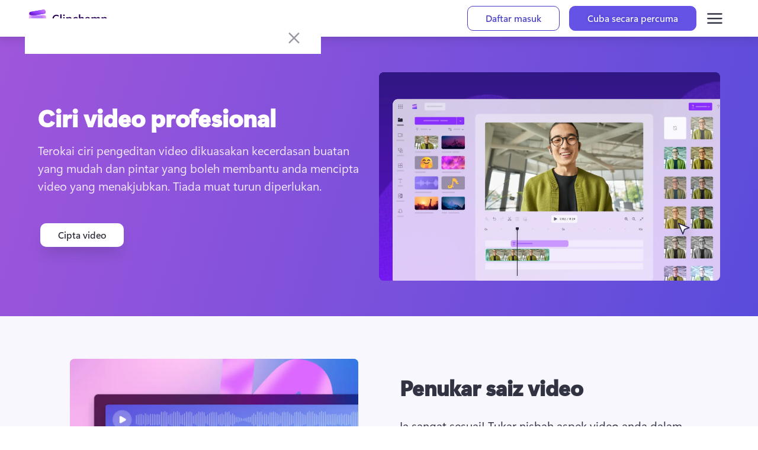

--- FILE ---
content_type: application/javascript; charset=UTF-8
request_url: https://clipchamp.com/_next/static/chunks/f869d54899048873.js
body_size: 6228
content:
(globalThis.TURBOPACK||(globalThis.TURBOPACK=[])).push(["object"==typeof document?document.currentScript:void 0,80900,e=>{"use strict";let t="/content/",r=`${t}search/`;e.s(["CLIPCHAMP_APP_ENDPOINT",0,"https://app.clipchamp.com/","CONTENT_ITEM_URL",0,"https://app.clipchamp.com/?content=","CONTENT_PREFIX",0,t,"CONTENT_SEARCH_PREFIX",0,r,"SITE_BASE_URL",0,"https://clipchamp.com"])},425316,e=>{e.v({SearchIcon:"SearchBar-module__0WC8iW__SearchIcon",SearchInput:"SearchBar-module__0WC8iW__SearchInput",SearchWrapper:"SearchBar-module__0WC8iW__SearchWrapper",Separator:"SearchBar-module__0WC8iW__Separator",StyledSelectorInput:"SearchBar-module__0WC8iW__StyledSelectorInput",StyledSelectorWrapper:"SearchBar-module__0WC8iW__StyledSelectorWrapper"})},629058,e=>{"use strict";var t=e.i(843476),r=e.i(271645),i=e.i(73906),a=e.i(425316);e.i(559764);var n=e.i(970728),l=e.i(58468),o=e.i(80900),c=e.i(618566);let d=(e,t,r)=>{let a=e?.get("type")||"",n=(i.CONTENT_TYPES.includes(a)?a:t)||"video";return[e?.get(r||"q")||"",n]};e.s(["SearchBar",0,({locale:e,placeholderText:s,searchParams:u,defaultType:p,onType:_,className:m,...C})=>{var g;let S,[h,P]=d(u,p),[f,y]=(0,r.useState)(h),x=(0,r.useRef)(null),v=(g=o.CONTENT_SEARCH_PREFIX,S=(0,c.useRouter)(),(e,t)=>{let r=t?`type=${t}`:"";e?S.push(`${g}?q=${encodeURIComponent(e)}${r&&"&"+r}`):S.push(`${g}${t&&"?"+r}`)}),[T,j]=(0,r.useState)(P);return(0,r.useEffect)(()=>{j(P)},[P]),(0,r.useEffect)(()=>{y(h)},[h]),(0,r.useEffect)(()=>{let e=f.trim();if(h!==e){let t=setTimeout(()=>v(e,T),400);return()=>clearTimeout(t)}},[f,h,T]),(0,r.useEffect)(()=>{x.current&&f&&x.current.focus()},[]),(0,t.jsxs)("div",{...C,className:[a.default.SearchWrapper,...m?.split(" ")??[]].join(" "),children:[(0,t.jsx)(l.SearchSvg,{className:a.default.SearchIcon}),(0,t.jsx)("input",{className:a.default.SearchInput,value:f,onChange:e=>y(e.target.value),placeholder:s,ref:x,"aria-label":"search"}),(0,t.jsx)("div",{className:a.default.Separator}),(0,t.jsxs)("div",{className:a.default.StyledSelectorWrapper,children:[(0,t.jsx)(n.ChevronDownSvg,{className:"chevron"}),(0,t.jsx)("select",{className:a.default.StyledSelectorInput,onChange:e=>{let t=e.target.value;_?_(t):j(t)},defaultValue:P,"aria-label":"select content type",children:i.CONTENT_TYPES.map(e=>(0,t.jsx)("option",{value:e,children:e.split("-").map(e=>e[0].toUpperCase()+e.slice(1)).join(" ")},e))})]})]})},"useAssetInfo",0,e=>[e?.get("content")||""],"useSearchInfo",0,d],629058)},386727,e=>{e.v({BillingFrequency:"PricingCardsSlice-module__T562NW__BillingFrequency",BottomContainer:"PricingCardsSlice-module__T562NW__BottomContainer",DetailsContainer:"PricingCardsSlice-module__T562NW__DetailsContainer",HighContrast:"PricingCardsSlice-module__T562NW__HighContrast",PricingCards:"PricingCardsSlice-module__T562NW__PricingCards",PricingCardsContainer:"PricingCardsSlice-module__T562NW__PricingCardsContainer",PricingCardsWrapper:"PricingCardsSlice-module__T562NW__PricingCardsWrapper",SelectedSwitchOption:"PricingCardsSlice-module__T562NW__SelectedSwitchOption",Switch:"PricingCardsSlice-module__T562NW__Switch",SwitchOption:"PricingCardsSlice-module__T562NW__SwitchOption"})},50136,e=>{"use strict";var t=e.i(843476),r=e.i(266027),i=e.i(73906),a=e.i(95187),n=(0,a.createServerReference)("401767908ab2989ad96f52b262df6030ef31467e8a",a.callServer,void 0,a.findSourceMapURL,"getContentByIds");e.i(766876);var l=e.i(989136),o=e.i(2565),c=e.i(265286),d=e.i(19719),s=e.i(80900);function u(e){switch(e){case"audio":return"Use this audio";case"video":return"Use this video";case"template":return"Use this video template";case"motion-title":case"collection":return"Use this motion title";default:return"Use this content"}}let p=({body:e})=>{let{isLoading:a,isError:p,data:_}=(0,r.useQuery)({queryKey:["content-by-ids",e.contentIDs.sort()],queryFn:()=>n(e.contentIDs)});if(p)return null;if(a||!_)return(0,t.jsx)(d.ContentContainer,{children:e.contentIDs.map(e=>(0,t.jsx)(c.ContentCardSkeleton,{},e))});let m=_.length>3,C=_.length>2;return(0,t.jsx)(d.ContentContainer,{useGridRow2:C,useGridRow3:m,children:_.map(e=>e?.contents&&e?.name&&!e?.title?(0,t.jsx)(l.CollectionCard,{title:e.name,image:e.image,slug:e.slug,types:e.types},e.id):(0,t.jsx)(o.ContentCard,{contentUrl:`${s.CONTENT_ITEM_URL}${e.id}`,internalContentPrefix:s.CONTENT_PREFIX,aspectRatio:(0,i.hasAspectRatio)(e)?e.aspectRatio:void 0,thumbnailUrl:e.thumbnailUrl,previewUrl:e.previewUrl,title:e.title,slug:e.slug,type:e.type,internal:!1,getCtaText:u},e.id))})};e.s(["EmbedContentSlice",0,({body:e})=>(0,t.jsx)(p,{body:e})],50136)},117318,e=>{e.v({AnnualPriceWrapper:"PricingCard-module__sO61HG__AnnualPriceWrapper",Button:"PricingCard-module__sO61HG__Button",Feature:"PricingCard-module__sO61HG__Feature",FeatureList:"PricingCard-module__sO61HG__FeatureList",Icon:"PricingCard-module__sO61HG__Icon",MonthlyPriceSmall:"PricingCard-module__sO61HG__MonthlyPriceSmall",MonthlyPriceWrapper:"PricingCard-module__sO61HG__MonthlyPriceWrapper",MostPopular:"PricingCard-module__sO61HG__MostPopular",OutboundButton:"PricingCard-module__sO61HG__OutboundButton",PriceMostPopular:"PricingCard-module__sO61HG__PriceMostPopular",PriceStyle:"PricingCard-module__sO61HG__PriceStyle",PricingCardInnerMostPopular:"PricingCard-module__sO61HG__PricingCardInnerMostPopular",PricingCardInnerStyle:"PricingCard-module__sO61HG__PricingCardInnerStyle",PricingCardWrapperMostPopular:"PricingCard-module__sO61HG__PricingCardWrapperMostPopular",PricingCardWrapperStyle:"PricingCard-module__sO61HG__PricingCardWrapperStyle",Subtitle:"PricingCard-module__sO61HG__Subtitle",TitleMostPopular:"PricingCard-module__sO61HG__TitleMostPopular",TitleStyle:"PricingCard-module__sO61HG__TitleStyle"})},587231,692990,736338,e=>{"use strict";let t;var r=e.i(843476),i=e.i(343794),a=e.i(271645),n=e.i(386727);e.i(707329);var l=e.i(888315),o=e.i(803923),c=e.i(479740),d=e.i(551185),s=e.i(50136),u=e.i(766876),p=e.i(564273);e.i(247167);let _=(0,p.createContentfulTextBlockRenderOptions)({isInternalLink:e=>e.includes("clipchamp.com")||e.startsWith("#")||e.startsWith("http://localhost")||e.startsWith("https://localhost"),isBadInlineHyperlink:e=>!1,embeddedContentBlock:e=>(0,r.jsx)(s.EmbedContentSlice,{body:e})});e.s(["contentfulTextBlockRenderOptions",0,_],692990);var m=e.i(485131),C=e.i(117318),g=e.i(872557),S=e.i(399040),h=e.i(937631),P=e.i(994010);e.i(197453);var f=e.i(832565);let y=({children:e,className:t,mostPopular:a})=>(0,r.jsx)("div",{className:(0,i.default)(C.default.PricingCardWrapperStyle,t,a?C.default.PricingCardWrapperMostPopular:void 0),children:e}),x=({children:e,mostPopular:t})=>(0,r.jsx)("div",{className:(0,i.default)(C.default.PricingCardInnerStyle,t?C.default.PricingCardWrapperMostPopular:void 0),children:e}),v=({children:e,mostPopular:t})=>(0,r.jsx)("h3",{className:(0,i.default)(C.default.TitleStyle,t?C.default.TitleMostPopular:void 0),children:e}),T=({children:e,mostPopular:t})=>(0,r.jsx)("div",{className:(0,i.default)(C.default.PriceStyle,t?C.default.PriceMostPopular:void 0),children:e}),j=e=>{let t=!!e.mostPopularText,a="yearly"===e.billingFrequency&&e.annualLinkOverride?e.annualLinkOverride:e.button?.url;return(0,r.jsxs)(y,{mostPopular:t,children:[t&&(0,r.jsx)("div",{className:C.default.MostPopular,children:e.mostPopularText}),(0,r.jsxs)(x,{mostPopular:t,children:[(0,r.jsx)(v,{mostPopular:t,children:e.title}),(0,r.jsx)("p",{className:C.default.Subtitle,children:(0,S.noSingleWordWrap)(e.subtitle)}),(0,r.jsx)("ul",{className:C.default.FeatureList,children:e.features&&e.features.map((e,t)=>(0,r.jsxs)("li",{className:C.default.Feature,children:[(0,r.jsx)(m.Image,{className:C.default.Icon,image:e.icon,width:24}),e.featureName&&(0,c.renderRichTextDocument)(e.featureName)]},`feature-${t}`))}),(0,r.jsxs)(T,{mostPopular:t,children:[(0,r.jsxs)("div",{className:(0,i.default)(C.default.AnnualPriceWrapper,"yearly"===e.billingFrequency&&e.annualPrice?"active":""),"aria-hidden":!("yearly"===e.billingFrequency&&e.annualPrice),children:[e.annualPrice,e.annualMonthlyPrice?(0,r.jsx)("div",{className:C.default.MonthlyPriceSmall,children:e.annualMonthlyPrice}):null]}),(0,r.jsx)("div",{className:(0,i.default)(C.default.MonthlyPriceWrapper,"monthly"!==e.billingFrequency&&e.annualPrice?"":"active"),"aria-hidden":!("monthly"===e.billingFrequency||!e.annualPrice),children:e.price})]}),e.button?.link?.slug?(0,r.jsx)(g.Button,{className:C.default.Button,href:(0,P.getPageLinkUrl)(e.locale,e.button.link),darkBg:t,buttonStyle:t?"white":"secondary",paletteStyle:(0,h.getPaletteStyle)("brand"),...(0,f.getTelemetryAttributes)("PageContent","ButtonUsed"),children:e.button?.title}):(0,r.jsx)(g.OutboundButton,{className:C.default.OutboundButton,href:a,darkBg:t,buttonStyle:t?"white":"secondary",paletteStyle:(0,h.getPaletteStyle)("brand"),...(0,f.getTelemetryAttributes)("PageContent","ButtonUsed"),children:e.button?.title})]})]})};e.s(["PricingCard",0,j,"PricingCardInner",0,x,"PricingCardWrapper",0,y,"Title",0,v],736338);let k=({billingFrequency:e,cards:i,locale:c})=>{let d=function(){let e,[r,i]=(0,a.useState)(),n=(e=(0,a.useRef)(!1),(0,a.useEffect)(()=>(e.current=!0,()=>{e.current=!1}),[]),e);return(0,a.useEffect)(()=>{t||fetch("https://app.clipchamp.com/v2/payment/marketing/prices").then(e=>e.json()).then(e=>{t=e,n.current&&i(e)}).catch(()=>i(void 0))},[]),r}(),s=i.map(e=>{let t=d?.plans.find(t=>t.plan_id===e.planId);return t?.annual_price?.msrp&&(e.annualPrice=(0,o.getLocalisedPriceString)(t.annual_price.msrp,t.annual_price.currency_code,(0,l.convertSupportedLocaleToContentful)(c),"symbol"),e.annualMonthlyPrice=(0,o.getLocalisedPriceString)(t.annual_price.msrp/12,t.annual_price.currency_code,(0,l.convertSupportedLocaleToContentful)(c),"symbol")),t?.monthly_price?.msrp&&(e.price=(0,o.getLocalisedPriceString)(t.monthly_price.msrp,t.monthly_price.currency_code,(0,l.convertSupportedLocaleToContentful)(c),"symbol")),e});return(0,r.jsx)("div",{className:n.default.PricingCards,children:s&&s.map((t,i)=>(0,r.jsx)(j,{billingFrequency:e,locale:c,...t},`pricing-card-${i}`))})};e.s(["PricingCardsSlice",0,({body:e,locale:t})=>{let[l,o]=(0,a.useState)("monthly"),{isHighContrast:s}=(0,d.useHighContrastMode)();return(0,r.jsxs)("div",{className:n.default.PricingCardsWrapper,children:[(0,r.jsx)(m.BackgroundImage,{image:e.background}),(0,r.jsxs)("div",{className:n.default.PricingCardsContainer,children:[(0,r.jsx)("div",{className:n.default.DetailsContainer,children:e.details&&(0,c.renderRichTextDocument)(e.details,{options:_(e.id,t).options})}),(0,r.jsxs)("div",{className:(0,i.default)(n.default.Switch,"yearly"===l?n.default.BillingFrequency:void 0),role:"tablist",children:[(0,r.jsx)("button",{className:(0,i.default)(u.UnstyledButton,n.default.SwitchOption,"monthly"===l?n.default.SelectedSwitchOption:void 0,"monthly"===l&&s?n.default.HighContrast:void 0),onClick:()=>o("monthly"),role:"tab","aria-selected":"monthly"===l?"true":"false",children:e.monthlyText}),(0,r.jsx)("button",{className:(0,i.default)(u.UnstyledButton,n.default.SwitchOption,"yearly"===l?n.default.SelectedSwitchOption:void 0,"yearly"===l&&s?n.default.HighContrast:void 0),onClick:()=>o("yearly"),role:"tab","aria-selected":"yearly"===l?"true":"false",children:e.yearlyText})]}),e.msPricing?(0,r.jsx)(k,{billingFrequency:l,cards:e.pricingCards,locale:t}):(0,r.jsx)("div",{className:n.default.PricingCards,children:e.pricingCards&&e.pricingCards.map((e,i)=>(0,r.jsx)(j,{billingFrequency:l,locale:t,...e},`pricing-card-${i}`))}),(0,r.jsx)("p",{className:n.default.BottomContainer,children:e.bottomText})]})]})}],587231)},133075,e=>{e.v({ButtonBox:"ContentSelectorSlice-module__8mu-Ga__ButtonBox",DarkBackground:"ContentSelectorSlice-module__8mu-Ga__DarkBackground",DescriptionContainer:"ContentSelectorSlice-module__8mu-Ga__DescriptionContainer",TemplateSelectorContainer:"ContentSelectorSlice-module__8mu-Ga__TemplateSelectorContainer",TemplateSelectorWrapperStyle:"ContentSelectorSlice-module__8mu-Ga__TemplateSelectorWrapperStyle",TopTitleContainer:"ContentSelectorSlice-module__8mu-Ga__TopTitleContainer"})},977054,e=>{"use strict";var t=e.i(843476),r=e.i(271645),i=e.i(133075);e.i(766876);var a=e.i(485131),n=e.i(593447),l=e.i(343794),o=e.i(912598),c=e.i(266027),d=e.i(95187),s=(0,d.createServerReference)("6058cf2e54b7d3cdc51578407bc431fe7d4876860e",d.callServer,void 0,d.findSourceMapURL,"getCollectionContent"),u=e.i(872557),p=e.i(2565),_=e.i(265286),m=e.i(19719),C=e.i(80900),g=e.i(937631),S=e.i(500785),h=e.i(994010);e.i(197453);var P=e.i(832565);let f=()=>(0,t.jsx)(m.ContentContainer,{useGridRow2:!0,useGridRow3:!0,children:Array.from({length:6}).map((e,r)=>(0,t.jsx)(_.ContentCardSkeleton,{},`skeleton-content-${r}`))}),y=({visibleRows:e,templates:r,ctaTexts:i})=>Array.from({length:e}).map((a,n)=>{let l=r.slice(6*n,6*(n+1));return(0,t.jsx)(m.ContentContainer,{useGridRow2:e>1||l.length>2,useGridRow3:e>1||l.length>3,children:l.map(e=>(0,t.jsx)(p.ContentCard,{contentUrl:`${C.CONTENT_ITEM_URL}${e.id}`,internalContentPrefix:C.CONTENT_PREFIX,aspectRatio:e.aspectRatio,thumbnailUrl:e.thumbnailUrl,previewUrl:e.previewUrl,title:e.title,type:e.type,internal:!0,slug:e.slug,getCtaText:()=>i.get(e.type)},`content-${e.id}`))},`content-row-${n}`)}),x=({body:e,locale:o})=>{let d=[];e.aspectRatios&&e.aspectRatios.length>0&&d.push({type:"in",field:"aspectRatio",value:e.aspectRatios}),e.types&&e.types.length>0&&d.push({type:"in",field:"type",value:e.types});let p=e.rows||1,_=(0,r.useMemo)(()=>({filters:d,limit:6*p}),[]),{data:m}=(0,c.useQuery)({queryKey:["contentSelector",e.collectionId,_],queryFn:()=>s(e.collectionId,_)});if(m&&0===m.length)return console.warn(`No templates found for collection ${e.title} ${e.collectionId} with types ${e.types}`),null;let C=m?Math.ceil(m.length/6):0;return(0,t.jsxs)("div",{className:i.default.TemplateSelectorWrapperStyle,children:[e.background&&(0,t.jsx)(a.BackgroundImage,{image:e.background}),(0,t.jsxs)("div",{className:i.default.TemplateSelectorContainer,children:[e.title&&(0,t.jsx)("h3",{className:(0,l.default)(i.default.TopTitleContainer,e.contentSelectorOnDark?i.default.DarkBackground:void 0),children:e.title}),e.description&&(0,t.jsx)("p",{className:(0,l.default)(i.default.DescriptionContainer,e.contentSelectorOnDark?i.default.DarkBackground:void 0),children:e.description}),m?(0,t.jsx)(y,{visibleRows:C,templates:m,ctaTexts:e.ctaTexts}):(0,t.jsx)(f,{}),(0,t.jsx)("p",{className:(0,l.default)(i.default.DescriptionContainer,e.contentSelectorOnDark?i.default.DarkBackground:void 0),children:e.bottomTitle}),(0,t.jsx)("div",{className:i.default.ButtonBox,children:e.buttons&&e.buttons.map((r,i)=>(0,t.jsx)(n.InternalExternalButton,{customControls:{Button:u.Button,OutboundButton:u.OutboundButton},getPageLinkUrl:h.getPageLinkUrl,button:r,paletteStyle:(0,g.getPaletteStyle)(e.contentSelectorPalette??"brand"),locale:o,...(0,P.getTelemetryAttributes)("PageContent","ButtonUsed")},`content-selector-${i}`))})]})]})};e.s(["ContentSelectorSlice",0,({body:e,locale:r})=>{let i=(0,S.useQueryClient)();return(0,t.jsx)(o.QueryClientProvider,{client:i,children:(0,t.jsx)(x,{body:e,locale:r})})}],977054)},564798,e=>{e.v({ButtonWrapper:"PricingInfoCardSlice-module__7LgJdq__ButtonWrapper",ContentWrapper:"PricingInfoCardSlice-module__7LgJdq__ContentWrapper",PricingInfoCardWrapper:"PricingInfoCardSlice-module__7LgJdq__PricingInfoCardWrapper"})},479625,e=>{e.v({CategoriesButton:"ContentSearchHeaderSlice-module__Oc_SzG__CategoriesButton",Description:"ContentSearchHeaderSlice-module__Oc_SzG__Description",Header:"ContentSearchHeaderSlice-module__Oc_SzG__Header",HeaderBackgroundWrapper:"ContentSearchHeaderSlice-module__Oc_SzG__HeaderBackgroundWrapper",HeaderContainer:"ContentSearchHeaderSlice-module__Oc_SzG__HeaderContainer",SearchBar:"ContentSearchHeaderSlice-module__Oc_SzG__SearchBar",SearchBarContainer:"ContentSearchHeaderSlice-module__Oc_SzG__SearchBarContainer",SearchBarInput:"ContentSearchHeaderSlice-module__Oc_SzG__SearchBarInput",SliceContainer:"ContentSearchHeaderSlice-module__Oc_SzG__SliceContainer",TextContainer:"ContentSearchHeaderSlice-module__Oc_SzG__TextContainer"})},745055,e=>{e.v({ChevronIcon:"LinkCardsSlice-module__PG5dYG__ChevronIcon",ContentContainer:"LinkCardsSlice-module__PG5dYG__ContentContainer",Heading:"LinkCardsSlice-module__PG5dYG__Heading",InfoBannerContent:"LinkCardsSlice-module__PG5dYG__InfoBannerContent",LargeIcon:"LinkCardsSlice-module__PG5dYG__LargeIcon",LargeLinkCardInner:"LinkCardsSlice-module__PG5dYG__LargeLinkCardInner",LargeLinkText:"LinkCardsSlice-module__PG5dYG__LargeLinkText",LargeSubtitle:"LinkCardsSlice-module__PG5dYG__LargeSubtitle",LargeTitle:"LinkCardsSlice-module__PG5dYG__LargeTitle",LinkCardInner:"LinkCardsSlice-module__PG5dYG__LinkCardInner",LinkCardStyle:"LinkCardsSlice-module__PG5dYG__LinkCardStyle",LinkCardsContainer:"LinkCardsSlice-module__PG5dYG__LinkCardsContainer",LinkCardsWrapper:"LinkCardsSlice-module__PG5dYG__LinkCardsWrapper",LinkNodesWrapper:"LinkCardsSlice-module__PG5dYG__LinkNodesWrapper",LinkText:"LinkCardsSlice-module__PG5dYG__LinkText",Subtitle:"LinkCardsSlice-module__PG5dYG__Subtitle",Title:"LinkCardsSlice-module__PG5dYG__Title",TitleWrapper:"LinkCardsSlice-module__PG5dYG__TitleWrapper"})},650552,e=>{"use strict";e.s(["ClientComponentWrapper",()=>Y],650552);var t=e.i(843476),r=e.i(766876),i=e.i(872557),a=e.i(684505),n=e.i(937631),l=e.i(692990),o=e.i(994010),c=e.i(587231),d=e.i(736338),s=e.i(117318),u=e.i(386727),p=e.i(564798);e.i(707329);var _=e.i(399040),m=e.i(479740),C=e.i(485131),g=e.i(593447);e.i(197453);var S=e.i(832565),h=e.i(673720),P=e.i(343794),f=e.i(522016),y=e.i(479625);e.i(559764);var x=e.i(641276),v=e.i(629058);let T=({collectionType:e,defaultType:i,locale:a,placeholderText:n,...l})=>(0,t.jsxs)("div",{className:(0,P.default)(y.default.SliceContainer,y.default.SearchBarContainer),...l,children:[(0,t.jsx)("div",{className:y.default.SearchBar,children:(0,t.jsx)(v.SearchBar,{className:y.default.SearchBarInput,locale:a,placeholderText:n,defaultType:i??"video"})}),(0,t.jsxs)(f.default,{className:(0,P.default)(r.UnstyledButton,y.default.CategoriesButton),href:`/collections/${e??"all"}/`,children:[(0,t.jsx)(x.CategoriesSvg,{}),"Collections"]})]});var j=e.i(977054),k=e.i(745055),B=e.i(317789),N=e.i(172994);let b=({title:e,subtitle:r,content:i,large:a,linkText:n,url:l,link:c,icon:d,locale:s})=>{let u=c?(0,o.getPageLinkUrl)(s,c):l;return(0,t.jsx)("div",{className:k.default.LinkCardStyle,children:(0,t.jsxs)("div",{className:(0,P.default)(k.default.LinkCardInner,a?k.default.LargeLinkCardInner:void 0),children:[a&&d?(0,t.jsx)(C.Image,{className:k.default.LargeIcon,image:d,width:58}):null,(0,t.jsxs)("div",{className:k.default.ContentContainer,children:[(0,t.jsxs)("div",{className:k.default.TitleWrapper,children:[!a&&d?(0,t.jsx)(C.Image,{image:d,width:40}):null,(0,t.jsx)("div",{children:(0,t.jsxs)("a",{href:u,children:[(0,t.jsx)("h3",{className:(0,P.default)(k.default.Title,a?k.default.LargeTitle:void 0),children:e}),r?(0,t.jsx)("h4",{className:(0,P.default)(k.default.Subtitle,a?k.default.LargeSubtitle:void 0),children:r}):null]})})]}),i?(0,t.jsx)("div",{className:k.default.InfoBannerContent,children:(0,m.renderRichTextDocument)(i)}):null,(0,t.jsxs)("div",{className:(0,P.default)(k.default.LinkText,a?k.default.LargeLinkText:void 0),children:[(0,t.jsx)("a",{href:u,children:n}),(0,t.jsx)(N.ChevronRightSvg,{className:k.default.ChevronIcon})]})]})]})})};var L=e.i(667319),I=e.i(706167),W=e.i(903040),G=e.i(990430),O=e.i(213210),H=e.i(929223),R=e.i(324904),U=e.i(666443),w=e.i(459374),E=e.i(319795),M=e.i(728336),D=e.i(45283),A=e.i(766444);let F=new Map([["AlignedContent",L.AlignedContentSlice],["WrappedAlignedContent",L.WrappedAlignedContentSlice],["ClientLogos",W.ClientLogosSlice],["CollapsibleInfoPanel",G.CollapsibleInfoPanelSlice],["ContentSearchHeader",({body:e,locale:r})=>(0,t.jsxs)("div",{style:{position:"relative"},children:[(0,t.jsx)("div",{className:y.default.HeaderContainer,children:(0,t.jsxs)("div",{className:y.default.Header,children:[(0,t.jsx)("div",{className:y.default.HeaderBackgroundWrapper,children:(0,t.jsx)(C.BackgroundImage,{image:e.bannerImage,topImage:!0,priority:!0})}),(0,t.jsx)("div",{className:(0,P.default)(y.default.SliceContainer,y.default.TextContainer),children:(0,t.jsx)("h1",{children:e.title})})]})}),(0,t.jsx)(T,{locale:r,placeholderText:(0,m.renderPlainText)(e.placeholderText),collectionType:e.collectionType,defaultType:e.contentType})]})],["HeroBanner",O.HeroBannerSlice],["HomepageHero",({body:e,locale:r,getPageLinkUrl:i})=>(0,t.jsx)(h.HomepageHeroSlice,{body:e,locale:r,getPaletteStyle:n.getPaletteStyle,getPageLinkUrl:i,microsoftSignupUrl:"https://app.clipchamp.com/signup/microsoft1p"})],["InfoBanner",R.InfoBannerSlice],["LinkCards",({body:e,locale:r})=>(0,t.jsxs)("div",{className:k.default.LinkCardsWrapper,children:[(0,t.jsx)(C.BackgroundImage,{image:e.background}),(0,t.jsxs)("div",{className:k.default.LinkCardsContainer,children:[e.linkCardsTitle&&(0,t.jsx)(B.Heading,{className:k.default.Heading,text:e.linkCardsTitle}),(0,t.jsx)("div",{className:k.default.LinkNodesWrapper,children:e.linkCardEntries.map((e,i)=>(0,t.jsx)(b,{locale:r,...e},`info-tile-${i}`))})]})]})],["PricingInfoCard",({body:e,locale:r})=>{let a=e.content&&(0,m.renderRichTextDocument)(e.content,{options:(0,l.contentfulTextBlockRenderOptions)(e.id,r).options});return(0,t.jsxs)("div",{className:u.default.PricingCardsWrapper,children:[e.background&&(0,t.jsx)(C.BackgroundImage,{image:e.background}),(0,t.jsx)("div",{className:u.default.PricingCardsContainer,children:(0,t.jsx)("div",{className:u.default.PricingCards,children:(0,t.jsx)(d.PricingCardWrapper,{className:p.default.PricingInfoCardWrapper,mostPopular:!1,children:(0,t.jsxs)(d.PricingCardInner,{mostPopular:!1,children:[(0,t.jsx)(d.Title,{mostPopular:!1,children:e.title}),e.subtitle&&(0,t.jsx)("p",{className:s.default.Subtitle,children:(0,_.noSingleWordWrap)(e.subtitle)}),(0,t.jsx)("div",{className:p.default.ContentWrapper,children:a}),(0,t.jsx)("div",{className:p.default.ButtonWrapper,children:(0,t.jsx)(g.InternalExternalButton,{customControls:{Button:i.Button,OutboundButton:i.OutboundButton},getPageLinkUrl:o.getPageLinkUrl,button:e.button,paletteStyle:(0,n.getPaletteStyle)("brand"),locale:r,darkBg:!0,...(0,S.getTelemetryAttributes)("PageContent","ButtonUsed")})})]})})})})]})}],["Table",U.TableSlice],["Testimonials",E.TestimonialSlice],["TextBlock",M.TextBlockSlice],["Integrations",D.IntegrationsSlice]]),$=new Map([["BlogPostPreviewGrid",I.BlogPostPreviewGridSlice],["ContentSelector",j.ContentSelectorSlice],["HowTo",H.HowToSlice],["PageAndBlogPostPreviewGrid",A.PageAndBlogPostPreviewGridSlice],["PricingCards",c.PricingCardsSlice],["TabSelector",w.TabSelectorSlice]]);var q=e.i(897046);let Y=({Component:e,block:r,locale:c,blackList:d})=>(0,t.jsx)(e,{body:r,locale:c,getPaletteStyle:n.getPaletteStyle,getRenderOptions:l.contentfulTextBlockRenderOptions,getPageLinkUrl:o.getPageLinkUrl,blackList:d,getSliceComponent:(e,t)=>(0,a.getSliceComponent)(e,t,n.getPaletteStyle,o.getPageLinkUrl,l.contentfulTextBlockRenderOptions,d,{Button:i.Button,OutboundButton:i.OutboundButton},F,$,Y),theme:q.clipchampLightTheme,customControls:{Button:i.Button,OutboundButton:i.OutboundButton}},`block-${r.id}`)}]);

--- FILE ---
content_type: application/javascript; charset=UTF-8
request_url: https://clipchamp.com/_next/static/chunks/ecdb4353eb539548.js
body_size: 6590
content:
(globalThis.TURBOPACK||(globalThis.TURBOPACK=[])).push(["object"==typeof document?document.currentScript:void 0,901005,e=>{"use strict";var t=e.i(843476),a=e.i(271645);e.i(766876);var r=e.i(607191);e.s(["ManageCookieConsent",0,({manageCookiesText:e})=>{let[l,n]=(0,a.useState)(!1),{manageConsent:o,siteConsent:i}=(0,r.useWCPConsent)();return((0,a.useEffect)(()=>{i?.isConsentRequired&&n(!0)},[i]),l)?(0,t.jsx)("li",{children:(0,t.jsx)("a",{href:"#",onClick:e=>{e.preventDefault(),o()},children:e})},"manage-cookies"):null}])},181886,e=>{e.v({Heading:"NavFooter-module__P8LDQG__Heading",HeadingButton:"NavFooter-module__P8LDQG__HeadingButton",HideMobile:"NavFooter-module__P8LDQG__HideMobile",ItemContentHider:"NavFooter-module__P8LDQG__ItemContentHider",LinkList:"NavFooter-module__P8LDQG__LinkList",LinksStyle:"NavFooter-module__P8LDQG__LinksStyle",LinksWrapper:"NavFooter-module__P8LDQG__LinksWrapper",ListItem:"NavFooter-module__P8LDQG__ListItem",Open:"NavFooter-module__P8LDQG__Open",ShowMobile:"NavFooter-module__P8LDQG__ShowMobile"})},107305,e=>{"use strict";var t=e.i(843476),a=e.i(46720),r=e.i(343794),l=e.i(271645),n=e.i(181886);e.i(707329);var o=e.i(479740);e.i(766876);var i=e.i(479575);e.i(197453);var s=e.i(832565);let d=({entry:e,references:d,i:c,locale:p})=>{let[u,m]=(0,l.useState)(!1),_=(r=!1)=>e.subEntries.length>0&&e.subEntries.map((e,l)=>(0,t.jsx)("li",{className:n.default.ListItem,children:(0,o.renderRichTextDocument)(e.text,{options:{renderNode:{[a.INLINES.HYPERLINK]:(e,a)=>(0,t.jsxs)("a",{href:e.data.uri,tabIndex:u||r?0:-1,"data-click":"click",...(0,s.getTelemetryAttributes)("Footer","LinkUsed"),children:[a,(0,t.jsx)("svg",{width:"100%",height:"100%",viewBox:"0 0 217 8",fill:"none",xmlns:"http://www.w3.org/2000/svg",preserveAspectRatio:"none","aria-hidden":"true",children:(0,t.jsx)("path",{d:"M1.5 7.00104C78.5 -0.5 89.9 0.599716 215.5 6.99972",stroke:"#AD58DB",strokeWidth:"4",strokeLinecap:"round"})})]}),[a.INLINES.ENTRY_HYPERLINK]:(e,a)=>{let l=d.find(t=>t.id===e.data.target.sys.id);return(0,t.jsxs)(i.EntryLink,{sourceId:"NavFooter",target:l,tabIndex:u||r?0:-1,locale:p,errorContext:e,...(0,s.getTelemetryAttributes)("Footer","LinkUsed"),children:[a,(0,t.jsx)("svg",{width:"100%",height:"100%",viewBox:"0 0 217 8",fill:"none",xmlns:"http://www.w3.org/2000/svg",preserveAspectRatio:"none","aria-hidden":"true",children:(0,t.jsx)("path",{d:"M1.5 7.00104C78.5 -0.5 89.9 0.599716 215.5 6.99972",stroke:"#AD58DB",strokeWidth:"4",strokeLinecap:"round"})})]})}}}})},`footer-nav-${c}-${l}`));return(0,t.jsxs)("div",{className:n.default.LinksStyle,style:{gridRow:e.subEntries.length>=6?"1 / 3":"initial"},children:[(0,t.jsx)("div",{className:n.default.ShowMobile,children:(0,t.jsxs)("button",{className:n.default.HeadingButton,onClick:()=>m(!u),children:[(0,o.renderRichTextDocument)(e.text),(0,t.jsx)("svg",{style:{transform:u?"rotate(-180deg)":"rotate(0deg)"},className:"chevron",width:"24",height:"24",viewBox:"0 0 24 24",fill:"none",xmlns:"http://www.w3.org/2000/svg",children:(0,t.jsx)("path",{d:"M6 9L12 15L18 9",stroke:"currentColor",strokeWidth:"2",strokeLinecap:"round",strokeLinejoin:"round"})})]})}),(0,t.jsx)("div",{className:n.default.HideMobile,children:(0,t.jsx)("h4",{className:n.default.Heading,children:(0,o.renderRichTextDocument)(e.text)})}),(0,t.jsx)("div",{className:n.default.ShowMobile,children:(0,t.jsx)("div",{className:(0,r.default)(n.default.ItemContentHider,u?n.default.Open:void 0),children:(0,t.jsx)("ul",{className:n.default.LinkList,children:_()})})}),(0,t.jsx)("div",{className:n.default.HideMobile,children:(0,t.jsx)("ul",{className:n.default.LinkList,children:_(!0)})})]})};e.s(["NavFooter",0,({footerEntries:e,locale:a})=>(0,t.jsx)("nav",{className:n.default.LinksWrapper,children:e.entries.map((r,l)=>(0,t.jsx)(d,{entry:r,references:e.references,i:l,locale:a},l))})])},106846,e=>{e.v({Header:"MainNav-module__Wg1Dzq__Header",HeaderContainer:"MainNav-module__Wg1Dzq__HeaderContainer"})},350617,e=>{e.v({AccountNavContainer:"AccountNav-module__VD_G2G__AccountNavContainer",DisplayOrientationHorizontal:"AccountNav-module__VD_G2G__DisplayOrientationHorizontal",DisplayOrientationVertical:"AccountNav-module__VD_G2G__DisplayOrientationVertical"})},284250,e=>{e.v({BannerContainer:"Banner-module__zF2BBG__BannerContainer",BannerLink:"Banner-module__zF2BBG__BannerLink",BannerWrapper:"Banner-module__zF2BBG__BannerWrapper",Circle:"Banner-module__zF2BBG__Circle"})},82552,e=>{e.v({DesktopNavContainer:"DesktopNav-module__jeqcBq__DesktopNavContainer",NavList:"DesktopNav-module__jeqcBq__NavList",SubMenuBackground:"DesktopNav-module__jeqcBq__SubMenuBackground"})},404077,e=>{e.v({Chevron:"DesktopNavEntry-module__Guy_Ia__Chevron",DesktopNavItem:"DesktopNavEntry-module__Guy_Ia__DesktopNavItem",DesktopNavList:"DesktopNavEntry-module__Guy_Ia__DesktopNavList",DesktopNavSubMenuContainer:"DesktopNavEntry-module__Guy_Ia__DesktopNavSubMenuContainer",SubMenuItem:"DesktopNavEntry-module__Guy_Ia__SubMenuItem",fadeInAnimation:"DesktopNavEntry-module__Guy_Ia__fadeInAnimation"})},378190,e=>{e.v({LogoParent:"LogoLink-module__eOJTyG__LogoParent"})},376630,e=>{e.v({LogoStyle:"Logo-module__UI8T_a__LogoStyle"})},794751,e=>{"use strict";var t,a,r,l,n,o,i,s=e.i(843476),d=e.i(343794),c=e.i(271645),p=e.i(106846),u=e.i(350617);e.i(766876);var m=e.i(872557),_=e.i(937631);e.i(197453);var v=e.i(832565);let h=({loginOverride:e,registerOverride:t,logInButtonText:a,signUpButtonText:r,hideRegisterButton:l,displayOrientation:n,tabIndex:o})=>(0,s.jsxs)("nav",{className:(0,d.default)(u.default.AccountNavContainer,"horizontal"===n?u.default.DisplayOrientationHorizontal:u.default.DisplayOrientationVertical),children:[(0,s.jsx)(m.OutboundButton,{"data-testid":"horizontal"===n&&"nav-login-button",href:e||"https://app.clipchamp.com/login",buttonStyle:"secondary",paletteStyle:(0,_.getPaletteStyle)("brand"),tabIndex:o,...(0,v.getTelemetryAttributes)("Nav","ButtonUsed"),children:a||"Login"}),!l&&(0,s.jsx)(m.OutboundButton,{"data-testid":"horizontal"===n&&"nav-signup-button",href:t||"https://app.clipchamp.com/signup",buttonStyle:"primary",paletteStyle:(0,_.getPaletteStyle)("brand"),tabIndex:o,...(0,v.getTelemetryAttributes)("Nav","ButtonUsed"),children:r||"Sign up"})]});var g=e.i(522016);function f(){return(f=Object.assign.bind()).apply(null,arguments)}let E=function(e){return c.createElement("svg",f({xmlns:"http://www.w3.org/2000/svg",fill:"none",viewBox:"0 0 98 32"},e),t||(t=c.createElement("path",{stroke:"#FAC8CD",strokeLinecap:"round",strokeLinejoin:"round",strokeWidth:1.15,d:"M43.066 3.361C32.694 3.678-4.29 6.27 2.154 18.434c7.316 13.812 92.7 13.427 94.717-.482C98.89 4.043 42.608 5.632 22.255 6.906"})))};var x=e.i(284250),y=e.i(108331);e.i(707329);var C=e.i(479740),N=e.i(485131),k=e.i(994010);let F=({banner:e,locale:t})=>e&&e.showBanner?(0,s.jsx)("div",{className:x.default.BannerWrapper,children:(0,s.jsxs)("div",{className:(0,d.default)(y.default.Container,x.default.BannerContainer),children:[e.icon&&(0,s.jsx)(N.Image,{className:"banner-image",image:e.icon}),e.text&&(0,C.renderRichTextDocument)(e.text),e.linkText&&(0,s.jsx)(s.Fragment,{children:e.link?(0,s.jsxs)(g.default,{className:x.default.BannerLink,href:(0,k.getPageLinkUrl)(t,e.link),children:[e.linkText,(0,s.jsx)(E,{})]}):(0,s.jsxs)("a",{className:x.default.BannerLink,href:e.url,target:e.url&&(e.url.includes("clipchamp.com")||e.url.startsWith("#"))?"":"_blank",rel:"noreferrer",children:[e.linkText,(0,s.jsx)(E,{})]})})]})}):null;var O=e.i(82552),L=e.i(46720),M=e.i(404077),B=e.i(479575);let j=(e,t,a=!1)=>({renderNode:{[L.INLINES.HYPERLINK]:(e,t)=>(0,s.jsx)("a",{href:e.data.uri,tabIndex:a?-1:0,"aria-hidden":a,...(0,v.getTelemetryAttributes)("Nav","LinkUsed"),children:t}),[L.INLINES.ENTRY_HYPERLINK]:(r,l)=>{let n=e.find(e=>e.id===r.data.target.sys.id);return(0,s.jsx)(B.EntryLink,{sourceId:"NavLinks",target:n,errorContext:r,locale:t,tabIndex:a?-1:0,"aria-hidden":a,...(0,v.getTelemetryAttributes)("Nav","LinkUsed"),children:l})}}});e.i(559764);var D=e.i(970728);let b=({entry:e,references:t,i:a,closeSubMenu:r,openSubMenu:l,open:n,subMenu:o,showBackground:i,locale:d})=>{let p=(0,c.useRef)(null);return(0,c.useEffect)(()=>{o===a&&n&&p?.current&&i({width:p.current.offsetWidth,height:p.current.offsetHeight,offset:p.current.offsetParent instanceof HTMLElement?p.current.offsetParent.offsetLeft:0})},[n,o,a,i]),(0,s.jsxs)("li",{className:M.default.DesktopNavItem,onMouseLeave:()=>r(e.subEntries?.length>0?a:void 0),onMouseOver:()=>e.subEntries?.length>0?void l(a):r(),children:[e.subEntries?.length>0?(0,s.jsx)("a",{href:"#",role:"button",onClick:e.subEntries.length>0?e=>{e.preventDefault(),o!==a?l(a):r()}:void 0,"aria-haspopup":"true","aria-expanded":n&&o===a,children:(0,C.renderRichTextDocument)(e.text,{options:{renderNode:{[L.BLOCKS.PARAGRAPH]:t=>(0,s.jsxs)(s.Fragment,{children:[t.content.map(e=>e.value).join(""),e.subEntries.length>0&&(0,s.jsx)(D.ChevronDownSvg,{className:M.default.Chevron})]})}}})}):(0,C.renderRichTextDocument)(e.text,{options:j(t,d)}),e.subEntries?.length>0&&(0,s.jsx)("div",{className:M.default.DesktopNavSubMenuContainer,ref:p,style:o===a&&n?{display:"block"}:{display:"none"},children:(0,s.jsx)("ul",{className:M.default.DesktopNavList,children:e.subEntries.map((e,a)=>(0,s.jsx)("li",{className:M.default.SubMenuItem,"aria-expanded":n,children:(0,C.renderRichTextDocument)(e.text,{options:{renderNode:{[L.INLINES.HYPERLINK]:(e,t)=>(0,s.jsx)("a",{href:e.data.uri,...(0,v.getTelemetryAttributes)("Nav","LinkUsed"),children:t}),[L.INLINES.ENTRY_HYPERLINK]:(e,a)=>{let r=t.find(t=>t.id===e.data.target.sys.id);return(0,s.jsx)(B.EntryLink,{sourceId:"DesktopNav",target:r,locale:d,errorContext:e,...(0,v.getTelemetryAttributes)("Nav","LinkUsed"),children:a})}}}})},o+"-"+a))})})]})},S="width 300ms ease, height 300ms ease, transform 0 ease",U=({navEntries:e,locale:t})=>{let[a,r]=(0,c.useState)(!1),[l,n]=(0,c.useState)(void 0),[o,i]=(0,c.useState)({width:0,height:0,transform:"translate3d(0,0,0)"}),[d,p]=(0,c.useState)("width 300ms ease, height 300ms ease, transform 0 ease"),u=e=>{void 0===e&&(e!==l&&e||(n(void 0),r(!1),p(S),i({width:0,height:0,transform:"translateX(0px)"})))},m=e=>{void 0!==l?p("width 300ms ease, height 300ms ease, transform 300ms ease"):p(S),n(e),a||r(!0)},_=(0,c.useMemo)(()=>e=>{i({width:e.width,height:e.height,transform:`translateX(${e.offset}px)`})},[i]);return(0,s.jsxs)("nav",{className:O.default.DesktopNavContainer,"aria-label":"Main navigation",onMouseLeave:()=>u(),children:[(0,s.jsx)("ul",{className:O.default.NavList,children:e.entries.map((r,n)=>(0,s.jsx)(b,{open:a,subMenu:l,entry:r,references:e.references,i:n,closeSubMenu:u,openSubMenu:m,showBackground:_,locale:t},n+"desktop"))}),a&&(0,s.jsx)("div",{className:O.default.SubMenuBackground,style:{...o,transition:d}})]})};var z=e.i(378190),q=e.i(376630);function H(){return(H=Object.assign.bind()).apply(null,arguments)}let G=function(e){return c.createElement("svg",H({xmlns:"http://www.w3.org/2000/svg",width:156,height:34,fill:"none",viewBox:"0 0 144 34"},e),a||(a=c.createElement("g",{clipPath:"url(#logo_svg__a)"},c.createElement("path",{fill:"#7611F0",d:"M2.358 10.414a2.79 2.79 0 0 0 3.2 2.234L28.78 8.712a2.94 2.94 0 0 0 2.409-3.451l-.268-1.437a3.06 3.06 0 0 0-3.507-2.448L4.451 5.268a2.94 2.94 0 0 0-2.408 3.45z"}),c.createElement("path",{fill:"url(#logo_svg__b)",fillOpacity:.9,d:"M2.358 10.414a2.79 2.79 0 0 0 3.2 2.234L28.78 8.712a2.94 2.94 0 0 0 2.409-3.451l-.268-1.437a3.06 3.06 0 0 0-3.507-2.448L4.451 5.268a2.94 2.94 0 0 0-2.408 3.45z"}),c.createElement("path",{fill:"url(#logo_svg__c)",fillOpacity:.6,d:"M2.358 10.414a2.79 2.79 0 0 0 3.2 2.234L28.78 8.712a2.94 2.94 0 0 0 2.409-3.451l-.268-1.437a3.06 3.06 0 0 0-3.507-2.448L4.451 5.268a2.94 2.94 0 0 0-2.408 3.45z"}),c.createElement("path",{fill:"url(#logo_svg__d)",fillOpacity:.4,d:"M2.358 10.414a2.79 2.79 0 0 0 3.2 2.234L28.78 8.712a2.94 2.94 0 0 0 2.409-3.451l-.268-1.437a3.06 3.06 0 0 0-3.507-2.448L4.451 5.268a2.94 2.94 0 0 0-2.408 3.45z"}),c.createElement("path",{fill:"#7611F0",d:"M2.002 28.324a4 4 0 0 0 4 4h22.645a3.333 3.333 0 0 0 3.334-3.333v-2.085a3.333 3.333 0 0 0-3.334-3.333H6.937a4.935 4.935 0 0 1-4.935-4.935z"}),c.createElement("path",{fill:"#A966FF",fillOpacity:.2,d:"M2.002 28.324a4 4 0 0 0 4 4h22.645a3.333 3.333 0 0 0 3.334-3.333v-2.085a3.333 3.333 0 0 0-3.334-3.333H6.937a4.935 4.935 0 0 1-4.935-4.935z"}),c.createElement("path",{fill:"url(#logo_svg__e)",fillOpacity:.4,d:"M2.002 28.324a4 4 0 0 0 4 4h22.645a3.333 3.333 0 0 0 3.334-3.333v-2.085a3.333 3.333 0 0 0-3.334-3.333H6.937a4.935 4.935 0 0 1-4.935-4.935z"}),c.createElement("path",{fill:"url(#logo_svg__f)",fillOpacity:.15,d:"M2.002 28.324a4 4 0 0 0 4 4h22.645a3.333 3.333 0 0 0 3.334-3.333v-2.085a3.333 3.333 0 0 0-3.334-3.333H6.937a4.935 4.935 0 0 1-4.935-4.935z"}),c.createElement("path",{fill:"url(#logo_svg__g)",fillOpacity:.3,d:"M2.002 28.324a4 4 0 0 0 4 4h22.645a3.333 3.333 0 0 0 3.334-3.333v-2.085a3.333 3.333 0 0 0-3.334-3.333H6.937a4.935 4.935 0 0 1-4.935-4.935z"}),c.createElement("path",{fill:"url(#logo_svg__h)",fillOpacity:.2,d:"M2.002 28.324a4 4 0 0 0 4 4h22.645a3.333 3.333 0 0 0 3.334-3.333v-2.085a3.333 3.333 0 0 0-3.334-3.333H6.937a4.935 4.935 0 0 1-4.935-4.935z"}),c.createElement("path",{fill:"#BC7FFF",d:"M2.002 17.94A3.06 3.06 0 0 0 5.064 21h23.25a3.667 3.667 0 0 1 3.666 3.667v1.414-11.409a3.333 3.333 0 0 0-3.333-3.333H5.335a3.333 3.333 0 0 1-3.333-3.334v-1.34z"}),c.createElement("path",{fill:"url(#logo_svg__i)",d:"M2.002 17.94A3.06 3.06 0 0 0 5.064 21h23.25a3.667 3.667 0 0 1 3.666 3.667v1.414-11.409a3.333 3.333 0 0 0-3.333-3.333H5.335a3.333 3.333 0 0 1-3.333-3.334v-1.34z"}),c.createElement("path",{fill:"url(#logo_svg__j)",fillOpacity:.8,d:"M2.002 17.94A3.06 3.06 0 0 0 5.064 21h23.25a3.667 3.667 0 0 1 3.666 3.667v1.414-11.409a3.333 3.333 0 0 0-3.333-3.333H5.335a3.333 3.333 0 0 1-3.333-3.334v-1.34z"}),c.createElement("path",{fill:"url(#logo_svg__k)",d:"M2.002 17.94A3.06 3.06 0 0 0 5.064 21h23.25a3.667 3.667 0 0 1 3.666 3.667v1.414-11.409a3.333 3.333 0 0 0-3.333-3.333H5.335a3.333 3.333 0 0 1-3.333-3.334v-1.34z"}),c.createElement("path",{fill:"#974CFF",d:"M2.002 21.662a3.667 3.667 0 0 0 3.667 3.667h22.978a3.334 3.334 0 0 1 3.334 3.334v.42-7.43a3.33 3.33 0 0 0-3.334-3.333H5.67a3.667 3.667 0 0 1-3.667-3.666v-1.26z"}),c.createElement("path",{fill:"#A966FF",fillOpacity:.35,d:"M2.002 21.662a3.667 3.667 0 0 0 3.667 3.667h22.978a3.334 3.334 0 0 1 3.334 3.334v.42-7.43a3.33 3.33 0 0 0-3.334-3.333H5.67a3.667 3.667 0 0 1-3.667-3.666v-1.26z"}),c.createElement("path",{fill:"url(#logo_svg__l)",fillOpacity:.4,d:"M2.002 21.662a3.667 3.667 0 0 0 3.667 3.667h22.978a3.334 3.334 0 0 1 3.334 3.334v.42-7.43a3.33 3.33 0 0 0-3.334-3.333H5.67a3.667 3.667 0 0 1-3.667-3.666v-1.26z"}),c.createElement("path",{fill:"url(#logo_svg__m)",fillOpacity:.4,d:"M2.002 21.662a3.667 3.667 0 0 0 3.667 3.667h22.978a3.334 3.334 0 0 1 3.334 3.334v.42-7.43a3.33 3.33 0 0 0-3.334-3.333H5.67a3.667 3.667 0 0 1-3.667-3.666v-1.26z"}),c.createElement("path",{fill:"url(#logo_svg__n)",fillOpacity:.6,d:"M2.002 21.662a3.667 3.667 0 0 0 3.667 3.667h22.978a3.334 3.334 0 0 1 3.334 3.334v.42-7.43a3.33 3.33 0 0 0-3.334-3.333H5.67a3.667 3.667 0 0 1-3.667-3.666v-1.26z"}))),r||(r=c.createElement("path",{fill:"#280056",d:"M134.771 23.787h-.04v5.94h-2.33v-14.95h2.33v1.59h.04q.6-.92 1.46-1.37.87-.46 1.971-.46 2.01 0 3.12 1.36 1.12 1.359 1.12 3.72 0 2.55-1.27 4.1-1.26 1.54-3.39 1.54-.981 0-1.731-.37a3.5 3.5 0 0 1-1.28-1.1m-.07-4.3v1.19q0 1.16.73 1.94.73.77 1.85.77 1.3 0 2.031-.99.74-1 .74-2.75 0-1.58-.68-2.41-.67-.83-1.87-.83-1.251 0-2.031.87-.77.86-.77 2.21M129.52 25.017h-2.32v-5.88q0-1.42-.48-2.07-.47-.66-1.52-.66-.93 0-1.56.82-.62.82-.62 2v5.79h-2.32v-6q0-1.31-.5-1.96t-1.51-.65q-.96 0-1.56.78t-.6 2.06v5.77h-2.33v-10.24h2.33v1.52h.04q.519-.84 1.35-1.3a3.8 3.8 0 0 1 1.87-.46q1.06 0 1.82.52.77.51 1.1 1.41.6-.97 1.46-1.45t1.99-.48q1.65 0 2.5 1.04.86 1.03.86 3.1zM111.278 25.017h-2.25v-1.43h-.04q-.53.83-1.31 1.25-.77.42-1.75.42-1.4 0-2.32-.82-.91-.82-.91-2.2t.91-2.24q.92-.87 2.68-1.1l2.75-.35v-.32q0-1.01-.54-1.48-.53-.47-1.43-.47-.78 0-1.46.31a4 4 0 0 0-1.26.93l-1.31-1.19a5.4 5.4 0 0 1 1.82-1.32q1.05-.47 2.39-.47 2.01 0 3.02 1.02 1.01 1.01 1.01 3zm-2.24-4.16v-.74l-2.31.28q-.92.12-1.37.5-.44.38-.44 1.08 0 .71.45 1.13.46.41 1.17.41 1.13 0 1.81-.75.69-.76.69-1.91M100.577 25.018h-2.32v-5.92q0-1.341-.51-2.01-.51-.68-1.52-.68-1.06 0-1.74.78t-.68 2.01v5.82h-2.33V9.856h2.33v6.44h.04q.56-.87 1.4-1.31.84-.45 1.86-.45 1.7 0 2.58 1.05.89 1.05.89 3.12zM89.315 23.857a4.7 4.7 0 0 1-1.61 1.06 5.3 5.3 0 0 1-1.94.34q-2.41 0-3.81-1.4t-1.4-3.75q0-2.56 1.47-4.06 1.47-1.51 3.9-1.51 1.06 0 1.92.34.87.34 1.53 1.04l-1.29 1.33a3.2 3.2 0 0 0-1.02-.64 3.2 3.2 0 0 0-1.16-.2q-1.38 0-2.18.95t-.8 2.57q0 1.66.83 2.56.84.89 2.16.89.52 0 1.06-.2.54-.21 1.05-.68zM71.124 23.787h-.04v5.94h-2.33v-14.95h2.33v1.59h.04q.6-.92 1.46-1.37.87-.46 1.97-.46 2.01 0 3.12 1.36 1.12 1.359 1.12 3.72 0 2.55-1.27 4.1-1.26 1.54-3.39 1.54-.98 0-1.73-.37a3.5 3.5 0 0 1-1.28-1.1m-.07-4.3v1.19q0 1.16.73 1.94.73.77 1.85.77 1.3 0 2.03-.99.74-1 .74-2.75 0-1.58-.68-2.41-.67-.83-1.87-.83-1.25 0-2.03.87-.77.86-.77 2.21M64.502 12.846q-.64 0-1.06-.42t-.42-1.02q0-.61.42-1.02t1.06-.41q.66 0 1.08.41t.42 1.02q0 .62-.42 1.03t-1.08.41m1.16 12.17h-2.33v-10.24h2.33zM57.91 25.018V9.856h2.331v15.16zM55.63 23.287a7.1 7.1 0 0 1-2.15 1.44q-1.221.53-2.79.53-3.25 0-5.15-1.92-1.89-1.93-1.89-5.24 0-3.421 2.01-5.54 2.019-2.121 5.25-2.121 1.5 0 2.63.5 1.13.49 2 1.42l-1.32 1.48a4.3 4.3 0 0 0-1.47-.97q-.79-.32-1.81-.32-2.09 0-3.44 1.47t-1.35 3.92q0 2.41 1.28 3.81 1.28 1.39 3.43 1.39.97 0 1.82-.35a5.1 5.1 0 0 0 1.58-1.03z"})),l||(l=c.createElement("defs",null,c.createElement("linearGradient",{id:"logo_svg__e",x1:21.238,x2:20.352,y1:25.481,y2:30.664,gradientUnits:"userSpaceOnUse"},c.createElement("stop",{stopColor:"#330072"}),c.createElement("stop",{offset:1,stopColor:"#7611F0",stopOpacity:0})),c.createElement("linearGradient",{id:"logo_svg__f",x1:8.73,x2:8.73,y1:25.491,y2:33.157,gradientUnits:"userSpaceOnUse"},c.createElement("stop",{stopColor:"#9136F2",stopOpacity:0}),c.createElement("stop",{offset:.836,stopColor:"#B76AFF"})),c.createElement("linearGradient",{id:"logo_svg__g",x1:10.178,x2:2.001,y1:24.991,y2:25.064,gradientUnits:"userSpaceOnUse"},c.createElement("stop",{stopColor:"#9136F2",stopOpacity:0}),c.createElement("stop",{offset:.836,stopColor:"#B76AFF"})),c.createElement("linearGradient",{id:"logo_svg__h",x1:22.954,x2:35.344,y1:25.061,y2:35.172,gradientUnits:"userSpaceOnUse"},c.createElement("stop",{stopColor:"#9136F2",stopOpacity:0}),c.createElement("stop",{offset:.836,stopColor:"#B76AFF"})),c.createElement("linearGradient",{id:"logo_svg__i",x1:10.178,x2:2.001,y1:14.369,y2:14.369,gradientUnits:"userSpaceOnUse"},c.createElement("stop",{stopColor:"#BC80FF",stopOpacity:0}),c.createElement("stop",{offset:.836,stopColor:"#ECB4FF"})),c.createElement("linearGradient",{id:"logo_svg__j",x1:22.049,x2:31.98,y1:14.369,y2:14.369,gradientUnits:"userSpaceOnUse"},c.createElement("stop",{stopColor:"#BC7FFF",stopOpacity:0}),c.createElement("stop",{offset:.836,stopColor:"#ECB4FF"})),c.createElement("linearGradient",{id:"logo_svg__l",x1:19.826,x2:19.434,y1:13.723,y2:23.076,gradientUnits:"userSpaceOnUse"},c.createElement("stop",{stopColor:"#6200D5"}),c.createElement("stop",{offset:1,stopColor:"#3E008D",stopOpacity:0})),c.createElement("linearGradient",{id:"logo_svg__m",x1:23.806,x2:31.983,y1:21.232,y2:21.232,gradientUnits:"userSpaceOnUse"},c.createElement("stop",{stopColor:"#9B54FD",stopOpacity:0}),c.createElement("stop",{offset:.836,stopColor:"#ECB4FF"})),c.createElement("linearGradient",{id:"logo_svg__n",x1:10.178,x2:2.001,y1:21.232,y2:21.232,gradientUnits:"userSpaceOnUse"},c.createElement("stop",{stopColor:"#944EF6",stopOpacity:0}),c.createElement("stop",{offset:.836,stopColor:"#ECB4FF"})),c.createElement("radialGradient",{id:"logo_svg__b",cx:0,cy:0,r:1,gradientTransform:"matrix(-24.2542 12.5565 15.6939 28.4958 17.238 -12.312)",gradientUnits:"userSpaceOnUse"},c.createElement("stop",{offset:.625,stopColor:"#974CFF"}),c.createElement("stop",{offset:1,stopColor:"#5000B0"})),c.createElement("radialGradient",{id:"logo_svg__c",cx:0,cy:0,r:1,gradientTransform:"matrix(-22.0831 9.59203 23.1944 49.3026 32.092 -.916)",gradientUnits:"userSpaceOnUse"},c.createElement("stop",{offset:.147,stopColor:"#DE91FF"}),c.createElement("stop",{offset:.678,stopColor:"#D373FC",stopOpacity:0})),c.createElement("radialGradient",{id:"logo_svg__d",cx:0,cy:0,r:1,gradientTransform:"matrix(-9.21759 12.3186 36.5423 16.3078 19.688 -5.608)",gradientUnits:"userSpaceOnUse"},c.createElement("stop",{stopColor:"#FFC7A3"}),c.createElement("stop",{offset:.831,stopColor:"#DE67FD",stopOpacity:0})),c.createElement("radialGradient",{id:"logo_svg__k",cx:0,cy:0,r:1,gradientTransform:"matrix(-9.78287 15.364 19.7514 36.288 26.774 -5.252)",gradientUnits:"userSpaceOnUse"},c.createElement("stop",{stopColor:"#FFC7A3"}),c.createElement("stop",{offset:.831,stopColor:"#DE67FD",stopOpacity:0})),c.createElement("clipPath",{id:"logo_svg__a"},c.createElement("path",{fill:"#fff",d:"M1 1.327h32v32H1z"})))))};function w(){return(w=Object.assign.bind()).apply(null,arguments)}let I=function(e){return c.createElement("svg",w({xmlns:"http://www.w3.org/2000/svg",width:156,height:33,fill:"none",viewBox:"0 0 144 33"},e),n||(n=c.createElement("g",{clipPath:"url(#logo-dark_svg__a)"},c.createElement("path",{fill:"#7611F0",d:"M2.358 10.087a2.79 2.79 0 0 0 3.2 2.234L28.78 8.385a2.94 2.94 0 0 0 2.409-3.451l-.268-1.438a3.06 3.06 0 0 0-3.507-2.447L4.451 4.94a2.94 2.94 0 0 0-2.408 3.45z"}),c.createElement("path",{fill:"url(#logo-dark_svg__b)",fillOpacity:.9,d:"M2.358 10.087a2.79 2.79 0 0 0 3.2 2.234L28.78 8.385a2.94 2.94 0 0 0 2.409-3.451l-.268-1.438a3.06 3.06 0 0 0-3.507-2.447L4.451 4.94a2.94 2.94 0 0 0-2.408 3.45z"}),c.createElement("path",{fill:"url(#logo-dark_svg__c)",fillOpacity:.6,d:"M2.358 10.087a2.79 2.79 0 0 0 3.2 2.234L28.78 8.385a2.94 2.94 0 0 0 2.409-3.451l-.268-1.438a3.06 3.06 0 0 0-3.507-2.447L4.451 4.94a2.94 2.94 0 0 0-2.408 3.45z"}),c.createElement("path",{fill:"url(#logo-dark_svg__d)",fillOpacity:.4,d:"M2.358 10.087a2.79 2.79 0 0 0 3.2 2.234L28.78 8.385a2.94 2.94 0 0 0 2.409-3.451l-.268-1.438a3.06 3.06 0 0 0-3.507-2.447L4.451 4.94a2.94 2.94 0 0 0-2.408 3.45z"}),c.createElement("path",{fill:"#7611F0",d:"M2.002 27.997a4 4 0 0 0 4 4h22.645a3.333 3.333 0 0 0 3.334-3.333v-2.085a3.333 3.333 0 0 0-3.334-3.333H6.937a4.935 4.935 0 0 1-4.935-4.935z"}),c.createElement("path",{fill:"#A966FF",fillOpacity:.2,d:"M2.002 27.997a4 4 0 0 0 4 4h22.645a3.333 3.333 0 0 0 3.334-3.333v-2.085a3.333 3.333 0 0 0-3.334-3.333H6.937a4.935 4.935 0 0 1-4.935-4.935z"}),c.createElement("path",{fill:"url(#logo-dark_svg__e)",fillOpacity:.4,d:"M2.002 27.997a4 4 0 0 0 4 4h22.645a3.333 3.333 0 0 0 3.334-3.333v-2.085a3.333 3.333 0 0 0-3.334-3.333H6.937a4.935 4.935 0 0 1-4.935-4.935z"}),c.createElement("path",{fill:"url(#logo-dark_svg__f)",fillOpacity:.15,d:"M2.002 27.997a4 4 0 0 0 4 4h22.645a3.333 3.333 0 0 0 3.334-3.333v-2.085a3.333 3.333 0 0 0-3.334-3.333H6.937a4.935 4.935 0 0 1-4.935-4.935z"}),c.createElement("path",{fill:"url(#logo-dark_svg__g)",fillOpacity:.3,d:"M2.002 27.997a4 4 0 0 0 4 4h22.645a3.333 3.333 0 0 0 3.334-3.333v-2.085a3.333 3.333 0 0 0-3.334-3.333H6.937a4.935 4.935 0 0 1-4.935-4.935z"}),c.createElement("path",{fill:"url(#logo-dark_svg__h)",fillOpacity:.2,d:"M2.002 27.997a4 4 0 0 0 4 4h22.645a3.333 3.333 0 0 0 3.334-3.333v-2.085a3.333 3.333 0 0 0-3.334-3.333H6.937a4.935 4.935 0 0 1-4.935-4.935z"}),c.createElement("path",{fill:"#BC7FFF",d:"M2.002 17.612a3.06 3.06 0 0 0 3.062 3.062h23.25a3.667 3.667 0 0 1 3.666 3.667v1.414-11.409a3.333 3.333 0 0 0-3.333-3.333H5.335a3.333 3.333 0 0 1-3.333-3.334V6.34z"}),c.createElement("path",{fill:"url(#logo-dark_svg__i)",d:"M2.002 17.612a3.06 3.06 0 0 0 3.062 3.062h23.25a3.667 3.667 0 0 1 3.666 3.667v1.414-11.409a3.333 3.333 0 0 0-3.333-3.333H5.335a3.333 3.333 0 0 1-3.333-3.334V6.34z"}),c.createElement("path",{fill:"url(#logo-dark_svg__j)",fillOpacity:.8,d:"M2.002 17.612a3.06 3.06 0 0 0 3.062 3.062h23.25a3.667 3.667 0 0 1 3.666 3.667v1.414-11.409a3.333 3.333 0 0 0-3.333-3.333H5.335a3.333 3.333 0 0 1-3.333-3.334V6.34z"}),c.createElement("path",{fill:"url(#logo-dark_svg__k)",d:"M2.002 17.612a3.06 3.06 0 0 0 3.062 3.062h23.25a3.667 3.667 0 0 1 3.666 3.667v1.414-11.409a3.333 3.333 0 0 0-3.333-3.333H5.335a3.333 3.333 0 0 1-3.333-3.334V6.34z"}),c.createElement("path",{fill:"#974CFF",d:"M2.002 21.335a3.667 3.667 0 0 0 3.667 3.667h22.978a3.334 3.334 0 0 1 3.334 3.334v.419-7.43a3.33 3.33 0 0 0-3.334-3.332H5.67a3.667 3.667 0 0 1-3.667-3.666v-1.26z"}),c.createElement("path",{fill:"#A966FF",fillOpacity:.35,d:"M2.002 21.335a3.667 3.667 0 0 0 3.667 3.667h22.978a3.334 3.334 0 0 1 3.334 3.334v.419-7.43a3.33 3.33 0 0 0-3.334-3.332H5.67a3.667 3.667 0 0 1-3.667-3.666v-1.26z"}),c.createElement("path",{fill:"url(#logo-dark_svg__l)",fillOpacity:.4,d:"M2.002 21.335a3.667 3.667 0 0 0 3.667 3.667h22.978a3.334 3.334 0 0 1 3.334 3.334v.419-7.43a3.33 3.33 0 0 0-3.334-3.332H5.67a3.667 3.667 0 0 1-3.667-3.666v-1.26z"}),c.createElement("path",{fill:"url(#logo-dark_svg__m)",fillOpacity:.4,d:"M2.002 21.335a3.667 3.667 0 0 0 3.667 3.667h22.978a3.334 3.334 0 0 1 3.334 3.334v.419-7.43a3.33 3.33 0 0 0-3.334-3.332H5.67a3.667 3.667 0 0 1-3.667-3.666v-1.26z"}),c.createElement("path",{fill:"url(#logo-dark_svg__n)",fillOpacity:.6,d:"M2.002 21.335a3.667 3.667 0 0 0 3.667 3.667h22.978a3.334 3.334 0 0 1 3.334 3.334v.419-7.43a3.33 3.33 0 0 0-3.334-3.332H5.67a3.667 3.667 0 0 1-3.667-3.666v-1.26z"}))),o||(o=c.createElement("path",{fill:"#fff",d:"M134.771 23.46h-.04v5.94h-2.33V14.45h2.33v1.59h.04q.6-.92 1.46-1.37.87-.46 1.971-.46 2.01 0 3.12 1.36 1.12 1.359 1.12 3.72 0 2.55-1.27 4.1-1.26 1.54-3.39 1.54-.981 0-1.731-.37a3.5 3.5 0 0 1-1.28-1.1m-.07-4.3v1.19q0 1.16.73 1.94.73.77 1.85.77 1.3 0 2.031-.99.74-1 .74-2.75 0-1.58-.68-2.41-.67-.83-1.87-.83-1.251 0-2.031.87-.77.86-.77 2.21M129.52 24.69h-2.32v-5.88q0-1.42-.48-2.07-.47-.66-1.52-.66-.93 0-1.56.82-.62.82-.62 2v5.79h-2.32v-6q0-1.31-.5-1.96t-1.51-.65q-.96 0-1.56.78t-.6 2.06v5.77h-2.33V14.45h2.33v1.52h.04q.519-.84 1.35-1.3a3.8 3.8 0 0 1 1.87-.46q1.06 0 1.82.52.77.51 1.1 1.41.6-.97 1.46-1.45t1.99-.48q1.65 0 2.5 1.04.86 1.03.86 3.1zM111.278 24.69h-2.25v-1.43h-.04q-.53.83-1.31 1.25-.77.42-1.75.42-1.4 0-2.32-.82-.91-.82-.91-2.2t.91-2.24q.92-.87 2.68-1.1l2.75-.35v-.32q0-1.01-.54-1.48-.53-.47-1.43-.47-.78 0-1.46.31a4 4 0 0 0-1.26.93l-1.31-1.19a5.4 5.4 0 0 1 1.82-1.32q1.05-.47 2.39-.47 2.01 0 3.02 1.02 1.01 1.01 1.01 3zm-2.24-4.16v-.74l-2.31.28q-.92.12-1.37.5-.44.38-.44 1.08 0 .71.45 1.13.46.41 1.17.41 1.13 0 1.81-.75.69-.76.69-1.91M100.577 24.69h-2.32v-5.92q0-1.34-.51-2.01-.51-.68-1.52-.68-1.06 0-1.74.78t-.68 2.01v5.82h-2.33V9.53h2.33v6.44h.04q.56-.87 1.4-1.31.84-.45 1.86-.45 1.7 0 2.58 1.05.89 1.05.89 3.12zM89.315 23.53a4.7 4.7 0 0 1-1.61 1.06 5.3 5.3 0 0 1-1.94.34q-2.41 0-3.81-1.4-1.4-1.401-1.4-3.75 0-2.56 1.47-4.06 1.47-1.51 3.9-1.51 1.06 0 1.92.34.87.34 1.53 1.04l-1.29 1.33a3.2 3.2 0 0 0-1.02-.64 3.2 3.2 0 0 0-1.16-.2q-1.38 0-2.18.95t-.8 2.57q0 1.66.83 2.56.84.89 2.16.89.52 0 1.06-.2.54-.21 1.05-.68zM71.124 23.46h-.04v5.94h-2.33V14.45h2.33v1.59h.04q.6-.92 1.46-1.37.87-.46 1.97-.46 2.01 0 3.12 1.36 1.12 1.359 1.12 3.72 0 2.55-1.27 4.1-1.26 1.54-3.39 1.54-.98 0-1.73-.37a3.5 3.5 0 0 1-1.28-1.1m-.07-4.3v1.19q0 1.16.73 1.94.73.77 1.85.77 1.3 0 2.03-.99.74-1 .74-2.75 0-1.58-.68-2.41-.67-.83-1.87-.83-1.25 0-2.03.87-.77.86-.77 2.21M64.502 12.519q-.64 0-1.06-.42t-.42-1.02q0-.61.42-1.02t1.06-.41q.66 0 1.08.41t.42 1.02q0 .62-.42 1.03t-1.08.41m1.16 12.17h-2.33V14.45h2.33zM57.91 24.69V9.53h2.331v15.16zM55.63 22.96a7.1 7.1 0 0 1-2.15 1.44q-1.221.53-2.79.53-3.25 0-5.15-1.92-1.89-1.93-1.89-5.24 0-3.42 2.01-5.541 2.019-2.12 5.25-2.12 1.5 0 2.63.5 1.13.49 2 1.42l-1.32 1.48a4.3 4.3 0 0 0-1.47-.97q-.79-.32-1.81-.32-2.09 0-3.44 1.47t-1.35 3.92q0 2.41 1.28 3.81 1.28 1.39 3.43 1.39.97 0 1.82-.35a5.1 5.1 0 0 0 1.58-1.03z"})),i||(i=c.createElement("defs",null,c.createElement("linearGradient",{id:"logo-dark_svg__e",x1:21.238,x2:20.352,y1:25.154,y2:30.337,gradientUnits:"userSpaceOnUse"},c.createElement("stop",{stopColor:"#330072"}),c.createElement("stop",{offset:1,stopColor:"#7611F0",stopOpacity:0})),c.createElement("linearGradient",{id:"logo-dark_svg__f",x1:8.73,x2:8.73,y1:25.163,y2:32.83,gradientUnits:"userSpaceOnUse"},c.createElement("stop",{stopColor:"#9136F2",stopOpacity:0}),c.createElement("stop",{offset:.836,stopColor:"#B76AFF"})),c.createElement("linearGradient",{id:"logo-dark_svg__g",x1:10.178,x2:2.001,y1:24.663,y2:24.736,gradientUnits:"userSpaceOnUse"},c.createElement("stop",{stopColor:"#9136F2",stopOpacity:0}),c.createElement("stop",{offset:.836,stopColor:"#B76AFF"})),c.createElement("linearGradient",{id:"logo-dark_svg__h",x1:22.954,x2:35.344,y1:24.733,y2:34.845,gradientUnits:"userSpaceOnUse"},c.createElement("stop",{stopColor:"#9136F2",stopOpacity:0}),c.createElement("stop",{offset:.836,stopColor:"#B76AFF"})),c.createElement("linearGradient",{id:"logo-dark_svg__i",x1:10.178,x2:2.001,y1:14.042,y2:14.042,gradientUnits:"userSpaceOnUse"},c.createElement("stop",{stopColor:"#BC80FF",stopOpacity:0}),c.createElement("stop",{offset:.836,stopColor:"#ECB4FF"})),c.createElement("linearGradient",{id:"logo-dark_svg__j",x1:22.049,x2:31.98,y1:14.042,y2:14.042,gradientUnits:"userSpaceOnUse"},c.createElement("stop",{stopColor:"#BC7FFF",stopOpacity:0}),c.createElement("stop",{offset:.836,stopColor:"#ECB4FF"})),c.createElement("linearGradient",{id:"logo-dark_svg__l",x1:19.826,x2:19.434,y1:13.396,y2:22.749,gradientUnits:"userSpaceOnUse"},c.createElement("stop",{stopColor:"#6200D5"}),c.createElement("stop",{offset:1,stopColor:"#3E008D",stopOpacity:0})),c.createElement("linearGradient",{id:"logo-dark_svg__m",x1:23.806,x2:31.983,y1:20.905,y2:20.905,gradientUnits:"userSpaceOnUse"},c.createElement("stop",{stopColor:"#9B54FD",stopOpacity:0}),c.createElement("stop",{offset:.836,stopColor:"#ECB4FF"})),c.createElement("linearGradient",{id:"logo-dark_svg__n",x1:10.178,x2:2.001,y1:20.905,y2:20.905,gradientUnits:"userSpaceOnUse"},c.createElement("stop",{stopColor:"#944EF6",stopOpacity:0}),c.createElement("stop",{offset:.836,stopColor:"#ECB4FF"})),c.createElement("radialGradient",{id:"logo-dark_svg__b",cx:0,cy:0,r:1,gradientTransform:"matrix(-24.2542 12.5565 15.6939 28.4958 17.238 -12.639)",gradientUnits:"userSpaceOnUse"},c.createElement("stop",{offset:.625,stopColor:"#974CFF"}),c.createElement("stop",{offset:1,stopColor:"#5000B0"})),c.createElement("radialGradient",{id:"logo-dark_svg__c",cx:0,cy:0,r:1,gradientTransform:"matrix(-22.0831 9.59203 23.1944 49.3026 32.092 -1.243)",gradientUnits:"userSpaceOnUse"},c.createElement("stop",{offset:.147,stopColor:"#DE91FF"}),c.createElement("stop",{offset:.678,stopColor:"#D373FC",stopOpacity:0})),c.createElement("radialGradient",{id:"logo-dark_svg__d",cx:0,cy:0,r:1,gradientTransform:"matrix(-9.21759 12.3186 36.5423 16.3078 19.688 -5.935)",gradientUnits:"userSpaceOnUse"},c.createElement("stop",{stopColor:"#FFC7A3"}),c.createElement("stop",{offset:.831,stopColor:"#DE67FD",stopOpacity:0})),c.createElement("radialGradient",{id:"logo-dark_svg__k",cx:0,cy:0,r:1,gradientTransform:"matrix(-9.78287 15.364 19.7514 36.288 26.774 -5.579)",gradientUnits:"userSpaceOnUse"},c.createElement("stop",{stopColor:"#FFC7A3"}),c.createElement("stop",{offset:.831,stopColor:"#DE67FD",stopOpacity:0})),c.createElement("clipPath",{id:"logo-dark_svg__a"},c.createElement("path",{fill:"#fff",d:"M1 1h32v32H1z"})))))};var A=e.i(551185);let T=e=>{let{isHighContrast:t,isDarkMode:a}=(0,A.useHighContrastMode)(),r=(0,c.useMemo)(()=>t&&a?(0,s.jsx)(I,{alt:"Clipchamp",className:(0,d.default)(q.default.LogoStyle,e.className)}):(0,s.jsx)(G,{alt:"Clipchamp",className:(0,d.default)(q.default.LogoStyle,e.className)}),[t,a,e.className]);return e.override?(0,s.jsx)("img",{src:e.override,alt:"Clipchamp",className:(0,d.default)(q.default.LogoStyle,e.className)}):r},P=({override:e,className:t,locale:a})=>(0,s.jsx)("a",{className:z.default.LogoParent,"aria-label":"Clipchamp",href:`/${a}/`,children:(0,s.jsx)(T,{override:e,className:t})});var R=e.i(732084);e.s(["MainNav",0,({overrideLogo:e,loginOverride:t,registerButtonTextOverride:a,registerOverride:r,disableFixedHeader:l,banner:n,hideDesktopNav:o=!1,hideRegisterButton:i=!1,data:u,locale:m})=>{let _=n?.showBanner??!1,v=l??!1,[g,f]=(0,c.useState)(!1);return(0,s.jsxs)(s.Fragment,{children:[(0,s.jsx)(F,{banner:n,locale:m}),(0,s.jsx)("header",{style:{top:!v&&_?"3rem":"0",position:v?"relative":"sticky"},className:(0,d.default)(p.default.Header,v?void 0:"sticky"),children:(0,s.jsxs)("div",{className:(0,d.default)(y.default.Container,p.default.HeaderContainer),children:[(0,s.jsx)(P,{override:e,locale:m}),!o&&(0,s.jsx)(U,{navEntries:u.navEntries,locale:m}),(0,s.jsx)(h,{hideRegisterButton:i,loginOverride:t,signUpButtonText:a||u.signUpButtonText,logInButtonText:u.loginButtonText,registerOverride:r,displayOrientation:"horizontal"}),(0,s.jsx)(R.SidebarNav,{navEntries:u.navEntries,linkRenderOptions:j(u.navEntries.references,m,!g),open:g,setOpen:f,callToAction:(0,s.jsx)(h,{tabIndex:g?0:-1,hideRegisterButton:i,loginOverride:t,signUpButtonText:a||u.signUpButtonText,logInButtonText:u.loginButtonText,registerOverride:r,displayOrientation:"vertical"})})]})})]})}],794751)}]);